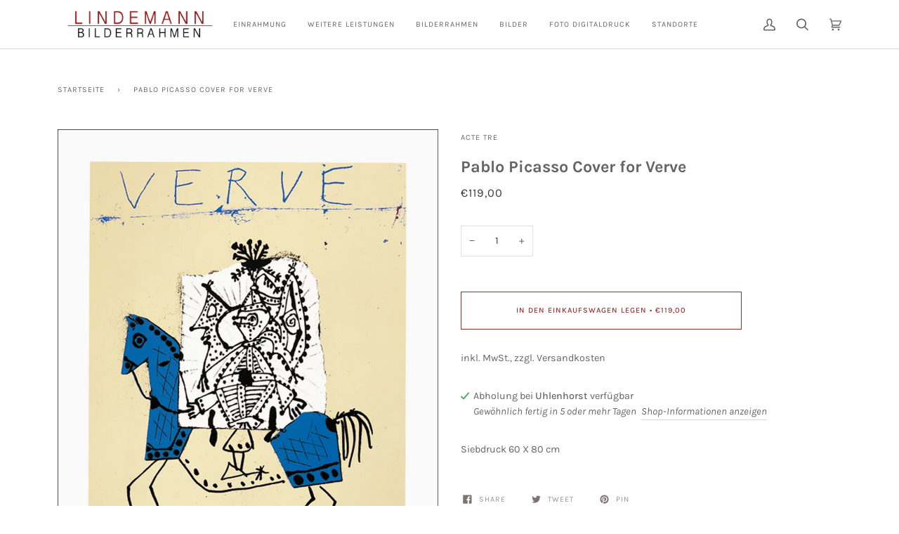

--- FILE ---
content_type: text/css
request_url: https://lindemann-bilderrahmen.de/cdn/shop/t/18/assets/font-settings.css?v=118799581167109033761759343405
body_size: 127
content:
@font-face{font-family:Karla;font-weight:700;font-style:normal;font-display:swap;src:url(//lindemann-bilderrahmen.de/cdn/fonts/karla/karla_n7.4358a847d4875593d69cfc3f8cc0b44c17b3ed03.woff2?h1=bGluZGVtYW5uLWJpbGRlcnJhaG1lbi1lLWsuYWNjb3VudC5teXNob3BpZnkuY29t&h2=bGluZGVtYW5uLWJpbGRlcnJhaG1lbi5kZQ&hmac=d2592ef8644da515244136c1e86dbc37dea9752c1e55b57fcf2b96d494d0ab59) format("woff2"),url(//lindemann-bilderrahmen.de/cdn/fonts/karla/karla_n7.96e322f6d76ce794f25fa29e55d6997c3fb656b6.woff?h1=bGluZGVtYW5uLWJpbGRlcnJhaG1lbi1lLWsuYWNjb3VudC5teXNob3BpZnkuY29t&h2=bGluZGVtYW5uLWJpbGRlcnJhaG1lbi5kZQ&hmac=71d0015de840806d2f6a2ceab1dc17c6423a996410c0df62743cf377335f23a3) format("woff")}@font-face{font-family:Karla;font-weight:400;font-style:normal;font-display:swap;src:url(//lindemann-bilderrahmen.de/cdn/fonts/karla/karla_n4.40497e07df527e6a50e58fb17ef1950c72f3e32c.woff2?h1=bGluZGVtYW5uLWJpbGRlcnJhaG1lbi1lLWsuYWNjb3VudC5teXNob3BpZnkuY29t&h2=bGluZGVtYW5uLWJpbGRlcnJhaG1lbi5kZQ&hmac=13cdbbeeb193ff474cc473cae95943455911737a44d1383899475d081eeb4b85) format("woff2"),url(//lindemann-bilderrahmen.de/cdn/fonts/karla/karla_n4.e9f6f9de321061073c6bfe03c28976ba8ce6ee18.woff?h1=bGluZGVtYW5uLWJpbGRlcnJhaG1lbi1lLWsuYWNjb3VudC5teXNob3BpZnkuY29t&h2=bGluZGVtYW5uLWJpbGRlcnJhaG1lbi5kZQ&hmac=731f51e31edafe260f32d82b968288fc945c723ce8f3f3e2e1d11e17edd60acc) format("woff")}@font-face{font-family:Karla;font-weight:400;font-style:normal;font-display:swap;src:url(//lindemann-bilderrahmen.de/cdn/fonts/karla/karla_n4.40497e07df527e6a50e58fb17ef1950c72f3e32c.woff2?h1=bGluZGVtYW5uLWJpbGRlcnJhaG1lbi1lLWsuYWNjb3VudC5teXNob3BpZnkuY29t&h2=bGluZGVtYW5uLWJpbGRlcnJhaG1lbi5kZQ&hmac=13cdbbeeb193ff474cc473cae95943455911737a44d1383899475d081eeb4b85) format("woff2"),url(//lindemann-bilderrahmen.de/cdn/fonts/karla/karla_n4.e9f6f9de321061073c6bfe03c28976ba8ce6ee18.woff?h1=bGluZGVtYW5uLWJpbGRlcnJhaG1lbi1lLWsuYWNjb3VudC5teXNob3BpZnkuY29t&h2=bGluZGVtYW5uLWJpbGRlcnJhaG1lbi5kZQ&hmac=731f51e31edafe260f32d82b968288fc945c723ce8f3f3e2e1d11e17edd60acc) format("woff")}@font-face{font-family:Karla;font-weight:800;font-style:normal;font-display:swap;src:url(//lindemann-bilderrahmen.de/cdn/fonts/karla/karla_n8.b4b2fb2fd7c9e5cd3f943a09498004ad5459f5e6.woff2?h1=bGluZGVtYW5uLWJpbGRlcnJhaG1lbi1lLWsuYWNjb3VudC5teXNob3BpZnkuY29t&h2=bGluZGVtYW5uLWJpbGRlcnJhaG1lbi5kZQ&hmac=e679139b11d8edf3490f309a72eec985d1ce249c58adf50644a18064c73d0871) format("woff2"),url(//lindemann-bilderrahmen.de/cdn/fonts/karla/karla_n8.f6a57bef4fdcaa31fffd290e403b010f69897424.woff?h1=bGluZGVtYW5uLWJpbGRlcnJhaG1lbi1lLWsuYWNjb3VudC5teXNob3BpZnkuY29t&h2=bGluZGVtYW5uLWJpbGRlcnJhaG1lbi5kZQ&hmac=6fd2d4c30a2c43e92e0008715e573d9479445fce85378fd3a8d88968a9ddd485) format("woff")}@font-face{font-family:Karla;font-weight:500;font-style:normal;font-display:swap;src:url(//lindemann-bilderrahmen.de/cdn/fonts/karla/karla_n5.0f2c50ba88af8c39d2756f2fc9dfccf18f808828.woff2?h1=bGluZGVtYW5uLWJpbGRlcnJhaG1lbi1lLWsuYWNjb3VudC5teXNob3BpZnkuY29t&h2=bGluZGVtYW5uLWJpbGRlcnJhaG1lbi5kZQ&hmac=331d59d8bb25d3f8b87111223c11c1e8d3c6789d099608182061a0787b46e87f) format("woff2"),url(//lindemann-bilderrahmen.de/cdn/fonts/karla/karla_n5.88d3e57f788ee4a41fa11fc99b9881ce077acdc2.woff?h1=bGluZGVtYW5uLWJpbGRlcnJhaG1lbi1lLWsuYWNjb3VudC5teXNob3BpZnkuY29t&h2=bGluZGVtYW5uLWJpbGRlcnJhaG1lbi5kZQ&hmac=16fe4cf224318a296b07d40c9449e8020715037c128d259a60918c16021d9e6e) format("woff")}@font-face{font-family:Karla;font-weight:500;font-style:normal;font-display:swap;src:url(//lindemann-bilderrahmen.de/cdn/fonts/karla/karla_n5.0f2c50ba88af8c39d2756f2fc9dfccf18f808828.woff2?h1=bGluZGVtYW5uLWJpbGRlcnJhaG1lbi1lLWsuYWNjb3VudC5teXNob3BpZnkuY29t&h2=bGluZGVtYW5uLWJpbGRlcnJhaG1lbi5kZQ&hmac=331d59d8bb25d3f8b87111223c11c1e8d3c6789d099608182061a0787b46e87f) format("woff2"),url(//lindemann-bilderrahmen.de/cdn/fonts/karla/karla_n5.88d3e57f788ee4a41fa11fc99b9881ce077acdc2.woff?h1=bGluZGVtYW5uLWJpbGRlcnJhaG1lbi1lLWsuYWNjb3VudC5teXNob3BpZnkuY29t&h2=bGluZGVtYW5uLWJpbGRlcnJhaG1lbi5kZQ&hmac=16fe4cf224318a296b07d40c9449e8020715037c128d259a60918c16021d9e6e) format("woff")}@font-face{font-family:Karla;font-weight:400;font-style:italic;font-display:swap;src:url(//lindemann-bilderrahmen.de/cdn/fonts/karla/karla_i4.2086039c16bcc3a78a72a2f7b471e3c4a7f873a6.woff2?h1=bGluZGVtYW5uLWJpbGRlcnJhaG1lbi1lLWsuYWNjb3VudC5teXNob3BpZnkuY29t&h2=bGluZGVtYW5uLWJpbGRlcnJhaG1lbi5kZQ&hmac=ccd67642374327d16126d8c72545f6437321ff1ce61b7d2e2993990db9b34ac6) format("woff2"),url(//lindemann-bilderrahmen.de/cdn/fonts/karla/karla_i4.7b9f59841a5960c16fa2a897a0716c8ebb183221.woff?h1=bGluZGVtYW5uLWJpbGRlcnJhaG1lbi1lLWsuYWNjb3VudC5teXNob3BpZnkuY29t&h2=bGluZGVtYW5uLWJpbGRlcnJhaG1lbi5kZQ&hmac=4728011a73677b6b50694785984e7587e4176f1ad413d335c3ec0c7f9e067c67) format("woff")}@font-face{font-family:Karla;font-weight:500;font-style:italic;font-display:swap;src:url(//lindemann-bilderrahmen.de/cdn/fonts/karla/karla_i5.69e240d3e2697b7653a56061e6c0bdd837d9a0d7.woff2?h1=bGluZGVtYW5uLWJpbGRlcnJhaG1lbi1lLWsuYWNjb3VudC5teXNob3BpZnkuY29t&h2=bGluZGVtYW5uLWJpbGRlcnJhaG1lbi5kZQ&hmac=9fa0fd5a0f2fe0217fcf195f76e453e24f2c2eb0e29287b3e62d186aa974b58a) format("woff2"),url(//lindemann-bilderrahmen.de/cdn/fonts/karla/karla_i5.d56a3f6d57505f4753ea6466cf86322680d9dfdf.woff?h1=bGluZGVtYW5uLWJpbGRlcnJhaG1lbi1lLWsuYWNjb3VudC5teXNob3BpZnkuY29t&h2=bGluZGVtYW5uLWJpbGRlcnJhaG1lbi5kZQ&hmac=628961411b8b07b26719017d288c6b24be5a3aebb25cead2b60fd0fb4f1583b8) format("woff")}
/*# sourceMappingURL=/cdn/shop/t/18/assets/font-settings.css.map?v=118799581167109033761759343405 */


--- FILE ---
content_type: text/javascript; charset=utf-8
request_url: https://lindemann-bilderrahmen.de/products/kunstdruck-0005.js?currency=EUR&country=DE
body_size: -219
content:
{"id":7808554729728,"title":"Pablo Picasso   Cover for Verve","handle":"kunstdruck-0005","description":"\u003cp\u003eSiebdruck 60 X 80 cm\u003c\/p\u003e","published_at":"2022-06-21T13:50:31+02:00","created_at":"2022-06-21T13:50:32+02:00","vendor":"Acte Tre","type":"","tags":["Picasso"],"price":11900,"price_min":11900,"price_max":11900,"available":true,"price_varies":false,"compare_at_price":null,"compare_at_price_min":0,"compare_at_price_max":0,"compare_at_price_varies":false,"variants":[{"id":42923588813056,"title":"Default Title","option1":"Default Title","option2":null,"option3":null,"sku":"PIC130","requires_shipping":true,"taxable":true,"featured_image":null,"available":true,"name":"Pablo Picasso   Cover for Verve","public_title":null,"options":["Default Title"],"price":11900,"weight":500,"compare_at_price":null,"inventory_management":"shopify","barcode":"","requires_selling_plan":false,"selling_plan_allocations":[]}],"images":["\/\/cdn.shopify.com\/s\/files\/1\/0635\/8171\/6736\/products\/pic130_261d9507-6479-41b9-bdc8-75e73c1e539c.jpg?v=1655886853"],"featured_image":"\/\/cdn.shopify.com\/s\/files\/1\/0635\/8171\/6736\/products\/pic130_261d9507-6479-41b9-bdc8-75e73c1e539c.jpg?v=1655886853","options":[{"name":"Title","position":1,"values":["Default Title"]}],"url":"\/products\/kunstdruck-0005","media":[{"alt":null,"id":29788954362112,"position":1,"preview_image":{"aspect_ratio":0.758,"height":1200,"width":910,"src":"https:\/\/cdn.shopify.com\/s\/files\/1\/0635\/8171\/6736\/products\/pic130_261d9507-6479-41b9-bdc8-75e73c1e539c.jpg?v=1655886853"},"aspect_ratio":0.758,"height":1200,"media_type":"image","src":"https:\/\/cdn.shopify.com\/s\/files\/1\/0635\/8171\/6736\/products\/pic130_261d9507-6479-41b9-bdc8-75e73c1e539c.jpg?v=1655886853","width":910}],"requires_selling_plan":false,"selling_plan_groups":[]}

--- FILE ---
content_type: text/javascript; charset=utf-8
request_url: https://lindemann-bilderrahmen.de/products/kunstdruck-0005.js?currency=EUR&country=DE
body_size: 528
content:
{"id":7808554729728,"title":"Pablo Picasso   Cover for Verve","handle":"kunstdruck-0005","description":"\u003cp\u003eSiebdruck 60 X 80 cm\u003c\/p\u003e","published_at":"2022-06-21T13:50:31+02:00","created_at":"2022-06-21T13:50:32+02:00","vendor":"Acte Tre","type":"","tags":["Picasso"],"price":11900,"price_min":11900,"price_max":11900,"available":true,"price_varies":false,"compare_at_price":null,"compare_at_price_min":0,"compare_at_price_max":0,"compare_at_price_varies":false,"variants":[{"id":42923588813056,"title":"Default Title","option1":"Default Title","option2":null,"option3":null,"sku":"PIC130","requires_shipping":true,"taxable":true,"featured_image":null,"available":true,"name":"Pablo Picasso   Cover for Verve","public_title":null,"options":["Default Title"],"price":11900,"weight":500,"compare_at_price":null,"inventory_management":"shopify","barcode":"","requires_selling_plan":false,"selling_plan_allocations":[]}],"images":["\/\/cdn.shopify.com\/s\/files\/1\/0635\/8171\/6736\/products\/pic130_261d9507-6479-41b9-bdc8-75e73c1e539c.jpg?v=1655886853"],"featured_image":"\/\/cdn.shopify.com\/s\/files\/1\/0635\/8171\/6736\/products\/pic130_261d9507-6479-41b9-bdc8-75e73c1e539c.jpg?v=1655886853","options":[{"name":"Title","position":1,"values":["Default Title"]}],"url":"\/products\/kunstdruck-0005","media":[{"alt":null,"id":29788954362112,"position":1,"preview_image":{"aspect_ratio":0.758,"height":1200,"width":910,"src":"https:\/\/cdn.shopify.com\/s\/files\/1\/0635\/8171\/6736\/products\/pic130_261d9507-6479-41b9-bdc8-75e73c1e539c.jpg?v=1655886853"},"aspect_ratio":0.758,"height":1200,"media_type":"image","src":"https:\/\/cdn.shopify.com\/s\/files\/1\/0635\/8171\/6736\/products\/pic130_261d9507-6479-41b9-bdc8-75e73c1e539c.jpg?v=1655886853","width":910}],"requires_selling_plan":false,"selling_plan_groups":[]}

--- FILE ---
content_type: application/x-javascript; charset=utf-8
request_url: https://bundler.nice-team.net/app/shop/status/lindemann-bilderrahmen-e-k.myshopify.com.js?1764785613
body_size: -353
content:
var bundler_settings_updated='1745050681c';